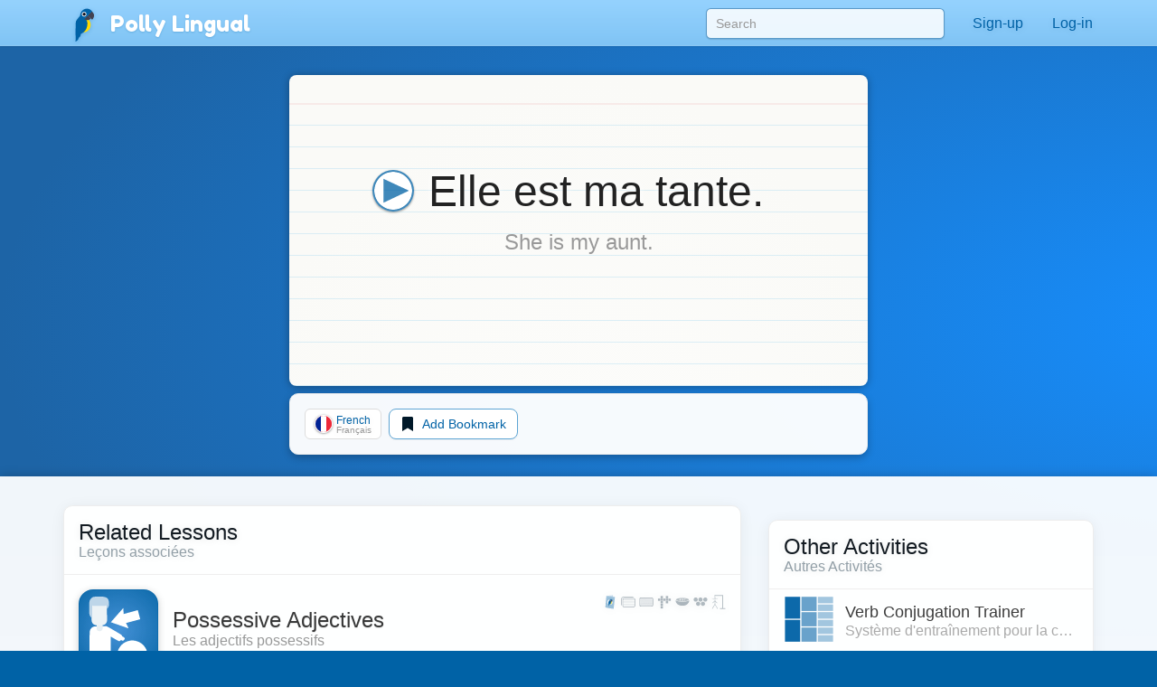

--- FILE ---
content_type: image/svg+xml
request_url: https://pollylingu.al/media/images/flags/it.svg
body_size: 3
content:
<?xml version="1.0" standalone="no"?>
<!DOCTYPE svg PUBLIC "-//W3C//DTD SVG 1.1//EN" "http://www.w3.org/Graphics/SVG/1.1/DTD/svg11.dtd">
<svg width="100%" height="100%" viewBox="0 0 2004 2004" version="1.1" xmlns="http://www.w3.org/2000/svg" xmlns:xlink="http://www.w3.org/1999/xlink" xml:space="preserve" style="fill-rule:evenodd;clip-rule:evenodd;stroke-linejoin:round;stroke-miterlimit:1.41421;">
    <g transform="matrix(1002,0,0,1002,0,0)">
        <rect x="0" y="0" width="0.667" height="2" style="fill:rgb(0,146,70);"/>
    </g>
    <g transform="matrix(1002,0,0,1002,0,0)">
        <rect x="0.667" y="0" width="0.667" height="2" style="fill:white;"/>
    </g>
    <g transform="matrix(1002,0,0,1002,0,0)">
        <rect x="1.334" y="0" width="0.667" height="2" style="fill:rgb(206,43,55);"/>
    </g>
</svg>
